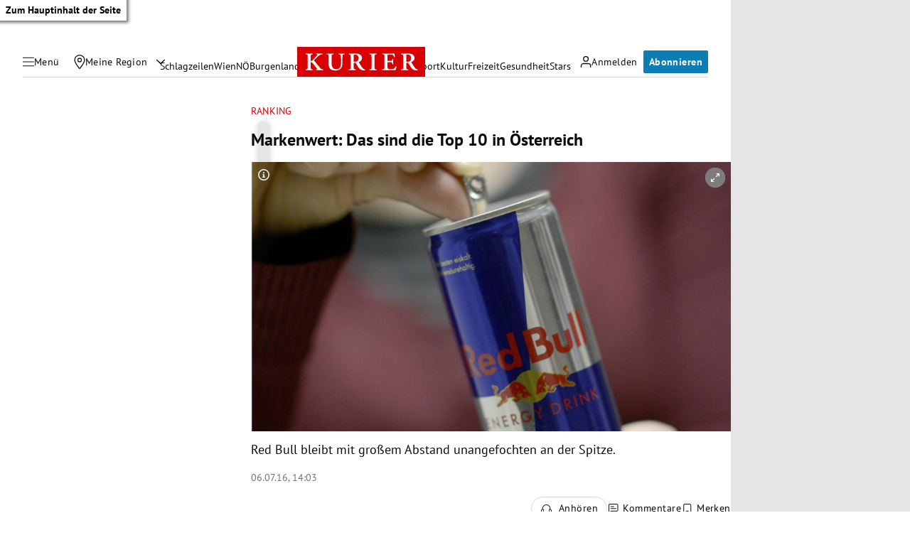

--- FILE ---
content_type: application/javascript; charset=utf-8
request_url: https://fundingchoicesmessages.google.com/f/AGSKWxVTGdg5hHcRG_Wd5lvrnISWZdk2PnpCHrsnjU3zQS-S6KE-xB9o3m7Iao5pEGnXiSA6cYVPgbBoS5frvWRrK2h5XgUmB2v7aJpmAhBYdy6evaG6pK6_79xgDiA24Ydg2pnjkrtyjKnsCekxnRn2OiCUtjwtS98yIyj5MUqTRYzmgSTu7iJW_z1XeXEH/_-480x60_/ad/random_/boxad2._160_600__585x75_
body_size: -1294
content:
window['7d844711-a8bc-435d-a95d-813674b79fab'] = true;

--- FILE ---
content_type: application/javascript; charset=utf-8
request_url: https://fundingchoicesmessages.google.com/f/AGSKWxV0EQXM3C2plWqLgmYywduySTDGpL-nV7psLNWcQ6j5pEXYepiTq_sQ6XUfdIef2VftKEtGrwpQn6Ek1iUKLH7SJsfg6cwg15EeE4jtGRWbzCqmui-v7A8E1-_HIqWG-cbdwflJ6w==?fccs=W251bGwsbnVsbCxudWxsLG51bGwsbnVsbCxudWxsLFsxNzY4Njc2MDMwLDM4NzAwMDAwMF0sbnVsbCxudWxsLG51bGwsW251bGwsWzcsNl0sbnVsbCxudWxsLG51bGwsbnVsbCxudWxsLG51bGwsbnVsbCxudWxsLG51bGwsMV0sImh0dHBzOi8va3VyaWVyLmF0L3dpcnRzY2hhZnQvbWFya2Vud2VydC1kYXMtc2luZC1kaWUtdG9wLTEwLWluLW9lc3RlcnJlaWNoLzIwOC4yNDkuMjAxIixudWxsLFtbOCwiTTlsa3pVYVpEc2ciXSxbOSwiZW4tVVMiXSxbMTYsIlsxLDEsMV0iXSxbMTksIjIiXSxbMTcsIlswXSJdLFsyNCwiIl0sWzI5LCJmYWxzZSJdXV0
body_size: 111
content:
if (typeof __googlefc.fcKernelManager.run === 'function') {"use strict";this.default_ContributorServingResponseClientJs=this.default_ContributorServingResponseClientJs||{};(function(_){var window=this;
try{
var np=function(a){this.A=_.t(a)};_.u(np,_.J);var op=function(a){this.A=_.t(a)};_.u(op,_.J);op.prototype.getWhitelistStatus=function(){return _.F(this,2)};var pp=function(a){this.A=_.t(a)};_.u(pp,_.J);var qp=_.Zc(pp),rp=function(a,b,c){this.B=a;this.j=_.A(b,np,1);this.l=_.A(b,_.Nk,3);this.F=_.A(b,op,4);a=this.B.location.hostname;this.D=_.Dg(this.j,2)&&_.O(this.j,2)!==""?_.O(this.j,2):a;a=new _.Og(_.Ok(this.l));this.C=new _.bh(_.q.document,this.D,a);this.console=null;this.o=new _.jp(this.B,c,a)};
rp.prototype.run=function(){if(_.O(this.j,3)){var a=this.C,b=_.O(this.j,3),c=_.dh(a),d=new _.Ug;b=_.fg(d,1,b);c=_.C(c,1,b);_.hh(a,c)}else _.eh(this.C,"FCNEC");_.lp(this.o,_.A(this.l,_.Ae,1),this.l.getDefaultConsentRevocationText(),this.l.getDefaultConsentRevocationCloseText(),this.l.getDefaultConsentRevocationAttestationText(),this.D);_.mp(this.o,_.F(this.F,1),this.F.getWhitelistStatus());var e;a=(e=this.B.googlefc)==null?void 0:e.__executeManualDeployment;a!==void 0&&typeof a==="function"&&_.Qo(this.o.G,
"manualDeploymentApi")};var sp=function(){};sp.prototype.run=function(a,b,c){var d;return _.v(function(e){d=qp(b);(new rp(a,d,c)).run();return e.return({})})};_.Rk(7,new sp);
}catch(e){_._DumpException(e)}
}).call(this,this.default_ContributorServingResponseClientJs);
// Google Inc.

//# sourceURL=/_/mss/boq-content-ads-contributor/_/js/k=boq-content-ads-contributor.ContributorServingResponseClientJs.en_US.M9lkzUaZDsg.es5.O/d=1/exm=ad_blocking_detection_executable,kernel_loader,loader_js_executable/ed=1/rs=AJlcJMzanTQvnnVdXXtZinnKRQ21NfsPog/m=cookie_refresh_executable
__googlefc.fcKernelManager.run('\x5b\x5b\x5b7,\x22\x5b\x5bnull,\\\x22kurier.at\\\x22,\\\x22AKsRol_tvCJGEHpYErdQqAeeCHdtvpEQ-8yPTEgJU7a15jQcXnV5SdsSp9ztEN6xeDm83UV01hw_M_QeUw824fVxkuquvIIW6l98AcHghdd0dxN3TmNn_HUOS_G6N8ndC387cyuoW0U1a7IxNBgH8qKfkQlwkiTd-Q\\\\u003d\\\\u003d\\\x22\x5d,null,\x5b\x5bnull,null,null,\\\x22https:\/\/fundingchoicesmessages.google.com\/f\/AGSKWxWsBGh__r7p3-VbJGOCTjwOoXPHxRv22Z2G_og4ExkfYjONCcxuTroBhTDkS-M7jSzqDOLIp8MecumJiF_E0Bccvk8OlPWFnKY_G9fMPbEs_9ZOkFLf8dJAUl72_TcR3ysWlh_LDg\\\\u003d\\\\u003d\\\x22\x5d,null,null,\x5bnull,null,null,\\\x22https:\/\/fundingchoicesmessages.google.com\/el\/AGSKWxUSEHIpOzHD69fJV9ZEfMUf2KNlDrW8kSwXCGk37eWhf94EBq3jGY24aZvebcxoThB4a5NqRTir8TQ9s-mB5aMY0kewkv6RCMesiYssucGOsjd1WKa8w4jfvFgdsr5QcMeVU7V57A\\\\u003d\\\\u003d\\\x22\x5d,null,\x5bnull,\x5b7,6\x5d,null,null,null,null,null,null,null,null,null,1\x5d\x5d,\x5b3,1\x5d\x5d\x22\x5d\x5d,\x5bnull,null,null,\x22https:\/\/fundingchoicesmessages.google.com\/f\/AGSKWxX1DkbKiCh_EdZOd6qN4pCFJTtBd_-C7hjn0MCMMH5XhfIyTRkuFi5dV3qplX-I4GZMdgv7DmSPczUR8q90nR8zI_YwiRwpJRzIiC5WLJIXPTUIdIuUCNgroX4RiJX2YXcJzQVxSQ\\u003d\\u003d\x22\x5d\x5d');}